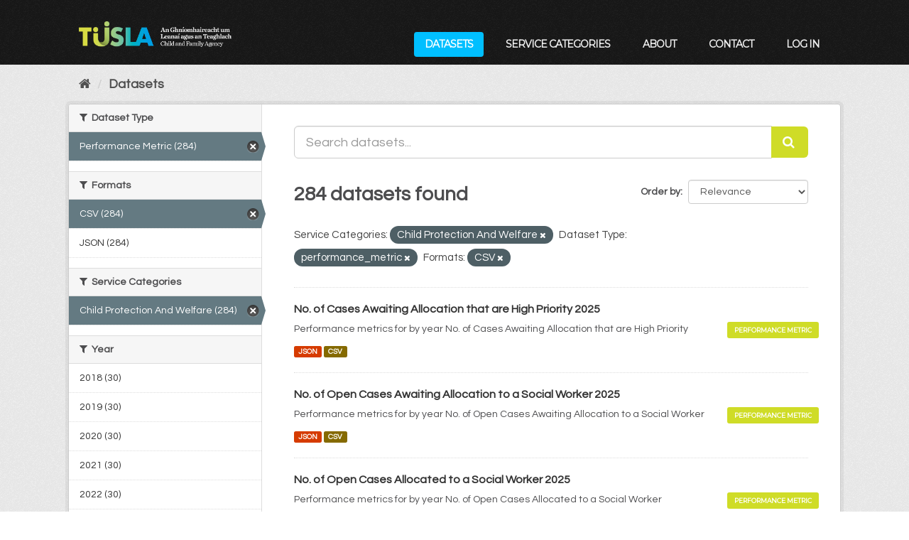

--- FILE ---
content_type: text/html; charset=utf-8
request_url: https://datacatalog.tusla.ie/dataset/?organization=child-protection-and-welfare&refer_type=performance_metric&res_format=CSV
body_size: 55914
content:
<!DOCTYPE html>
<!--[if IE 9]> <html lang="en_GB" class="ie9"> <![endif]-->
<!--[if gt IE 8]><!--> <html lang="en_GB"> <!--<![endif]-->
  <head>
    <meta charset="utf-8" />
      <meta name="generator" content="ckan 2.9.13" />
      <meta name="viewport" content="width=device-width, initial-scale=1.0">
    <title>Dataset - Tusla</title>

    
    
    <link rel="shortcut icon" href="/img/favicon.ico" />
    
    
        <link rel="alternate" type="text/n3" href="https://datacatalog.tusla.ie/catalog.n3"/>
        <link rel="alternate" type="text/ttl" href="https://datacatalog.tusla.ie/catalog.ttl"/>
        <link rel="alternate" type="application/rdf+xml" href="https://datacatalog.tusla.ie/catalog.xml"/>
        <link rel="alternate" type="application/ld+json" href="https://datacatalog.tusla.ie/catalog.jsonld"/>
    

    

      
      
      
    
<link href="https://fonts.googleapis.com/css?family=Montserrat|Questrial|Barlow+Condensed|Barlow+Semi+Condensed"
      rel="stylesheet">

<link href='https://api.mapbox.com/mapbox.js/v3.1.1/mapbox.css' rel='stylesheet'/>
<script src='https://api.mapbox.com/mapbox.js/v3.1.1/mapbox.js'></script>

<script src='https://api.mapbox.com/mapbox.js/plugins/leaflet-omnivore/v0.2.0/leaflet-omnivore.min.js'></script>


    
    



    
      
      
    

    
    <link href="/webassets/base/f0557c04_main.css" rel="stylesheet"/>
<link href="/webassets/ckanext-tusla/140381a3_tusla.css" rel="stylesheet"/>
<link href="/webassets/ckanext-harvest/c95a0af2_harvest_css.css" rel="stylesheet"/>
    
  </head>

  
  <body data-site-root="https://datacatalog.tusla.ie/" data-locale-root="https://datacatalog.tusla.ie/" >

    
    <div class="sr-only sr-only-focusable"><a href="#content">Skip to content</a></div>
  

  
     
<header class="account-masthead">
    <div class="container">
         
         
    </div>
</header>

<header class="navbar navbar-static-top masthead">
      
    <div class="container">
        <hgroup class="header-image navbar-left">
            
            <a class="logo" href="/"><img src="/img/tusla_logo_3.png"
                                                                      alt="Tusla" title="Tusla"/></a>
            <div class="navbar-right">
                <button data-target="#main-navigation-toggle" data-toggle="collapse" class="navbar-toggle collapsed"
                        type="button" id="nav_toggle">
                    <span class="fa fa-bars"></span>
                </button>
            </div>

            
        </hgroup>

        <div class="collapse navbar-collapse" id="main-navigation-toggle">
            
            <nav class="section navigation">
                <ul class="nav nav-pills">
                     <li class="active"><a href="/dataset/">Datasets</a></li><li><a href="/organization/">Service Categories</a></li><li><a href="/about">About</a></li>
		    <li><a target="_blank" href="mailto:data@tusla.ie">Contact</a></li>
                    
                    <li><a href="/user/login">Log in</a></li>
                    
                    
                </ul>
            </nav>
             

            
        </div>
    </div>
</header>

  
    <div class="main">
      <div id="content" class="container">
        
          
            <div class="flash-messages">
              
                
              
            </div>
          

          
            <div class="toolbar" role="navigation" aria-label="Breadcrumb">
              
                
                  <ol class="breadcrumb">
                    
<li class="home"><a href="/" aria-label="Home"><i class="fa fa-home"></i><span> Home</span></a></li>
                    
  <li class="active"><a href="/dataset/">Datasets</a></li>

                  </ol>
                
              
            </div>
          

          <div class="row wrapper">
            
            
            

            
              <aside class="secondary col-sm-3">
                
                
  <div class="filters">
    <div>
      
        

  
  
    
      
      
        <section class="module module-narrow module-shallow">
          
            <h2 class="module-heading">
              <i class="fa fa-filter"></i>
              
              Dataset Type
            </h2>
          
          
            
            
              <nav>
                <ul class="unstyled nav nav-simple nav-facet">
                  
                    
                    
                    
                    
                      <li class="nav-item active">
                        <a href="/dataset/?organization=child-protection-and-welfare&amp;res_format=CSV" title="">
                          
                            <span>Performance Metric (284)</span>
                          
                        </a>
                      </li>
                  
                </ul>
              </nav>

              <p class="module-footer facet">

                
                  
                
              </p>
            
            
          
        </section>
      
    
  

      
        

  
  
    
      
      
        <section class="module module-narrow module-shallow">
          
            <h2 class="module-heading">
              <i class="fa fa-filter"></i>
              
              Formats
            </h2>
          
          
            
            
              <nav>
                <ul class="unstyled nav nav-simple nav-facet">
                  
                    
                    
                    
                    
                      <li class="nav-item active">
                        <a href="/dataset/?organization=child-protection-and-welfare&amp;refer_type=performance_metric" title="">
                          
                            <span>CSV (284)</span>
                          
                        </a>
                      </li>
                  
                    
                    
                    
                    
                      <li class="nav-item">
                        <a href="/dataset/?organization=child-protection-and-welfare&amp;refer_type=performance_metric&amp;res_format=CSV&amp;res_format=JSON" title="">
                          
                            <span>JSON (284)</span>
                          
                        </a>
                      </li>
                  
                </ul>
              </nav>

              <p class="module-footer facet">

                
                  
                
              </p>
            
            
          
        </section>
      
    
  

      
        

  
  
    
      
      
        <section class="module module-narrow module-shallow">
          
            <h2 class="module-heading">
              <i class="fa fa-filter"></i>
              
              Service Categories
            </h2>
          
          
            
            
              <nav>
                <ul class="unstyled nav nav-simple nav-facet">
                  
                    
                    
                    
                    
                      <li class="nav-item active">
                        <a href="/dataset/?refer_type=performance_metric&amp;res_format=CSV" title="">
                          
                            <span>Child Protection And Welfare (284)</span>
                          
                        </a>
                      </li>
                  
                </ul>
              </nav>

              <p class="module-footer facet">

                
                  
                
              </p>
            
            
          
        </section>
      
    
  

      
        

  
  
    
      
      
        <section class="module module-narrow module-shallow">
          
            <h2 class="module-heading">
              <i class="fa fa-filter"></i>
              
              Year
            </h2>
          
          
            
            
              <nav>
                <ul class="unstyled nav nav-simple nav-facet">
                  
                    
                    
                    
                    
                      <li class="nav-item">
                        <a href="/dataset/?organization=child-protection-and-welfare&amp;refer_type=performance_metric&amp;res_format=CSV&amp;temporal_cover=2018" title="">
                          
                            <span>2018 (30)</span>
                          
                        </a>
                      </li>
                  
                    
                    
                    
                    
                      <li class="nav-item">
                        <a href="/dataset/?organization=child-protection-and-welfare&amp;refer_type=performance_metric&amp;res_format=CSV&amp;temporal_cover=2019" title="">
                          
                            <span>2019 (30)</span>
                          
                        </a>
                      </li>
                  
                    
                    
                    
                    
                      <li class="nav-item">
                        <a href="/dataset/?organization=child-protection-and-welfare&amp;refer_type=performance_metric&amp;res_format=CSV&amp;temporal_cover=2020" title="">
                          
                            <span>2020 (30)</span>
                          
                        </a>
                      </li>
                  
                    
                    
                    
                    
                      <li class="nav-item">
                        <a href="/dataset/?organization=child-protection-and-welfare&amp;refer_type=performance_metric&amp;res_format=CSV&amp;temporal_cover=2021" title="">
                          
                            <span>2021 (30)</span>
                          
                        </a>
                      </li>
                  
                    
                    
                    
                    
                      <li class="nav-item">
                        <a href="/dataset/?organization=child-protection-and-welfare&amp;refer_type=performance_metric&amp;res_format=CSV&amp;temporal_cover=2022" title="">
                          
                            <span>2022 (30)</span>
                          
                        </a>
                      </li>
                  
                    
                    
                    
                    
                      <li class="nav-item">
                        <a href="/dataset/?organization=child-protection-and-welfare&amp;refer_type=performance_metric&amp;res_format=CSV&amp;temporal_cover=2023" title="">
                          
                            <span>2023 (30)</span>
                          
                        </a>
                      </li>
                  
                    
                    
                    
                    
                      <li class="nav-item">
                        <a href="/dataset/?organization=child-protection-and-welfare&amp;refer_type=performance_metric&amp;res_format=CSV&amp;temporal_cover=2024" title="">
                          
                            <span>2024 (30)</span>
                          
                        </a>
                      </li>
                  
                    
                    
                    
                    
                      <li class="nav-item">
                        <a href="/dataset/?organization=child-protection-and-welfare&amp;refer_type=performance_metric&amp;res_format=CSV&amp;temporal_cover=2025" title="">
                          
                            <span>2025 (30)</span>
                          
                        </a>
                      </li>
                  
                    
                    
                    
                    
                      <li class="nav-item">
                        <a href="/dataset/?organization=child-protection-and-welfare&amp;refer_type=performance_metric&amp;res_format=CSV&amp;temporal_cover=2016" title="">
                          
                            <span>2016 (18)</span>
                          
                        </a>
                      </li>
                  
                    
                    
                    
                    
                      <li class="nav-item">
                        <a href="/dataset/?organization=child-protection-and-welfare&amp;refer_type=performance_metric&amp;res_format=CSV&amp;temporal_cover=2017" title="">
                          
                            <span>2017 (18)</span>
                          
                        </a>
                      </li>
                  
                    
                    
                    
                    
                      <li class="nav-item">
                        <a href="/dataset/?organization=child-protection-and-welfare&amp;refer_type=performance_metric&amp;res_format=CSV&amp;temporal_cover=2014" title="">
                          
                            <span>2014 (4)</span>
                          
                        </a>
                      </li>
                  
                    
                    
                    
                    
                      <li class="nav-item">
                        <a href="/dataset/?organization=child-protection-and-welfare&amp;refer_type=performance_metric&amp;res_format=CSV&amp;temporal_cover=2015" title="">
                          
                            <span>2015 (4)</span>
                          
                        </a>
                      </li>
                  
                </ul>
              </nav>

              <p class="module-footer facet">

                
                  
                
              </p>
            
            
          
        </section>
      
    
  

      
        

  
  
    
      
      
        <section class="module module-narrow module-shallow">
          
            <h2 class="module-heading">
              <i class="fa fa-filter"></i>
              
              Tags
            </h2>
          
          
            
            
              <p class="module-content empty">There are no Tags that match this search</p>
            
            
          
        </section>
      
    
  

      
        

  
  
    
      
      
        <section class="module module-narrow module-shallow">
          
            <h2 class="module-heading">
              <i class="fa fa-filter"></i>
              
              Licenses
            </h2>
          
          
            
            
              <p class="module-content empty">There are no Licenses that match this search</p>
            
            
          
        </section>
      
    
  

      
    </div>
    <a class="close no-text hide-filters"><i class="fa fa-times-circle"></i><span class="text">close</span></a>
  </div>

              </aside>
            

            
              <div class="primary col-sm-9 col-xs-12" role="main">
                
                
  <section class="module">
    <div class="module-content">
      
        
      
      
        
        
        







<form id="dataset-search-form" class="search-form" method="get" data-module="select-switch">

  
    <div class="input-group search-input-group">
      <input aria-label="Search datasets..." id="field-giant-search" type="text" class="form-control input-lg" name="q" value="" autocomplete="off" placeholder="Search datasets...">
      
      <span class="input-group-btn">
        <button class="btn btn-default btn-lg" type="submit" value="search" aria-label="Submit">
          <i class="fa fa-search"></i>
        </button>
      </span>
      
    </div>
  

  
    <span>
  
  

  
  
  
  <input type="hidden" name="organization" value="child-protection-and-welfare" />
  
  
  
  
  
  <input type="hidden" name="refer_type" value="performance_metric" />
  
  
  
  
  
  <input type="hidden" name="res_format" value="CSV" />
  
  
  
  </span>
  

  
    
      <div class="form-select form-group control-order-by">
        <label for="field-order-by">Order by</label>
        <select id="field-order-by" name="sort" class="form-control">
          
            
              <option value="score desc, metadata_modified desc" selected="selected">Relevance</option>
            
          
            
              <option value="title_string asc">Name Ascending</option>
            
          
            
              <option value="title_string desc">Name Descending</option>
            
          
            
              <option value="metadata_modified desc">Last Modified</option>
            
          
            
          
        </select>
        
        <button class="btn btn-default js-hide" type="submit">Go</button>
        
      </div>
    
  

  
    
      <h1>

  
  
  
  

284 datasets found</h1>
    
  

  
    
      <p class="filter-list">
        
          
          <span class="facet">Service Categories:</span>
          
            <span class="filtered pill">Child Protection And Welfare
              <a href="/dataset/?refer_type=performance_metric&amp;res_format=CSV" class="remove" title="Remove"><i class="fa fa-times"></i></a>
            </span>
          
        
          
          <span class="facet">Dataset Type:</span>
          
            <span class="filtered pill">performance_metric
              <a href="/dataset/?organization=child-protection-and-welfare&amp;res_format=CSV" class="remove" title="Remove"><i class="fa fa-times"></i></a>
            </span>
          
        
          
          <span class="facet">Formats:</span>
          
            <span class="filtered pill">CSV
              <a href="/dataset/?organization=child-protection-and-welfare&amp;refer_type=performance_metric" class="remove" title="Remove"><i class="fa fa-times"></i></a>
            </span>
          
        
      </p>
      <a class="show-filters btn btn-default">Filter Results</a>
    
  

</form>




      
      
        

  
    <ul class="dataset-list list-unstyled">
    	
	      
	        




	
  



  <li class="dataset-item">
    
      <div class="dataset-content">
        
          <h3 class="dataset-heading">
            
              
            
	    
		<a href="/dataset/no-of-cases-awaiting-allocation-that-are-high-priority-2025">No. of Cases Awaiting Allocation that are High Priority 2025</a>
            
            
              
              
            
          </h3>
        
        
          
        

        <div class="row">
          
          
            <div class="col-sm-10">Performance metrics for by year No. of Cases Awaiting Allocation that are High Priority</div>
          
          

        
            <div class="col-sm-2 dataset_type"><p>

                
                <a href="/dataset/no-of-cases-awaiting-allocation-that-are-high-priority-2025"
		   class="btn btn-outline-dark btn-sm datatype" id="performance_metric">Performance Metric</a>
                
            </p></div>
        
          </div>
        </div>

      
        
          
            <ul class="dataset-resources unstyled">
              
                
                <li>
                  <a href="/dataset/no-of-cases-awaiting-allocation-that-are-high-priority-2025" class="label" data-format="json">JSON</a>
                </li>
                
                <li>
                  <a href="/dataset/no-of-cases-awaiting-allocation-that-are-high-priority-2025" class="label" data-format="csv">CSV</a>
                </li>
                
              
            </ul>
          
        
      

  </li>

	      
	        




	
  



  <li class="dataset-item">
    
      <div class="dataset-content">
        
          <h3 class="dataset-heading">
            
              
            
	    
		<a href="/dataset/no-of-open-cases-awaiting-allocation-to-a-social-worker-2025">No. of Open Cases Awaiting Allocation to a Social Worker 2025</a>
            
            
              
              
            
          </h3>
        
        
          
        

        <div class="row">
          
          
            <div class="col-sm-10">Performance metrics for by year No. of Open Cases Awaiting Allocation to a Social Worker</div>
          
          

        
            <div class="col-sm-2 dataset_type"><p>

                
                <a href="/dataset/no-of-open-cases-awaiting-allocation-to-a-social-worker-2025"
		   class="btn btn-outline-dark btn-sm datatype" id="performance_metric">Performance Metric</a>
                
            </p></div>
        
          </div>
        </div>

      
        
          
            <ul class="dataset-resources unstyled">
              
                
                <li>
                  <a href="/dataset/no-of-open-cases-awaiting-allocation-to-a-social-worker-2025" class="label" data-format="json">JSON</a>
                </li>
                
                <li>
                  <a href="/dataset/no-of-open-cases-awaiting-allocation-to-a-social-worker-2025" class="label" data-format="csv">CSV</a>
                </li>
                
              
            </ul>
          
        
      

  </li>

	      
	        




	
  



  <li class="dataset-item">
    
      <div class="dataset-content">
        
          <h3 class="dataset-heading">
            
              
            
	    
		<a href="/dataset/no-of-open-cases-allocated-to-a-social-worker-2025">No. of Open Cases Allocated to a Social Worker 2025</a>
            
            
              
              
            
          </h3>
        
        
          
        

        <div class="row">
          
          
            <div class="col-sm-10">Performance metrics for by year No. of Open Cases Allocated to a Social Worker</div>
          
          

        
            <div class="col-sm-2 dataset_type"><p>

                
                <a href="/dataset/no-of-open-cases-allocated-to-a-social-worker-2025"
		   class="btn btn-outline-dark btn-sm datatype" id="performance_metric">Performance Metric</a>
                
            </p></div>
        
          </div>
        </div>

      
        
          
            <ul class="dataset-resources unstyled">
              
                
                <li>
                  <a href="/dataset/no-of-open-cases-allocated-to-a-social-worker-2025" class="label" data-format="json">JSON</a>
                </li>
                
                <li>
                  <a href="/dataset/no-of-open-cases-allocated-to-a-social-worker-2025" class="label" data-format="csv">CSV</a>
                </li>
                
              
            </ul>
          
        
      

  </li>

	      
	        




	
  



  <li class="dataset-item">
    
      <div class="dataset-content">
        
          <h3 class="dataset-heading">
            
              
            
	    
		<a href="/dataset/no-of-cases-open-to-social-work-2025">No. of Cases Open to Social Work 2025</a>
            
            
              
              
            
          </h3>
        
        
          
        

        <div class="row">
          
          
            <div class="col-sm-10">Performance metrics for by year No. of Cases Open to Social Work</div>
          
          

        
            <div class="col-sm-2 dataset_type"><p>

                
                <a href="/dataset/no-of-cases-open-to-social-work-2025"
		   class="btn btn-outline-dark btn-sm datatype" id="performance_metric">Performance Metric</a>
                
            </p></div>
        
          </div>
        </div>

      
        
          
            <ul class="dataset-resources unstyled">
              
                
                <li>
                  <a href="/dataset/no-of-cases-open-to-social-work-2025" class="label" data-format="json">JSON</a>
                </li>
                
                <li>
                  <a href="/dataset/no-of-cases-open-to-social-work-2025" class="label" data-format="csv">CSV</a>
                </li>
                
              
            </ul>
          
        
      

  </li>

	      
	        




	
  



  <li class="dataset-item">
    
      <div class="dataset-content">
        
          <h3 class="dataset-heading">
            
              
            
	    
		<a href="/dataset/child-abuse-referrals-no-of-initial-assessments-completed-in-40-working-days-2025">Child Abuse Referrals - No. of Initial Assessments Completed in 40 Working Da...</a>
            
            
              
              
            
          </h3>
        
        
          
        

        <div class="row">
          
          
            <div class="col-sm-10">Performance metrics for by year Child Abuse Referrals - No. of Initial Assessments Completed in 40 Working Days</div>
          
          

        
            <div class="col-sm-2 dataset_type"><p>

                
                <a href="/dataset/child-abuse-referrals-no-of-initial-assessments-completed-in-40-working-days-2025"
		   class="btn btn-outline-dark btn-sm datatype" id="performance_metric">Performance Metric</a>
                
            </p></div>
        
          </div>
        </div>

      
        
          
            <ul class="dataset-resources unstyled">
              
                
                <li>
                  <a href="/dataset/child-abuse-referrals-no-of-initial-assessments-completed-in-40-working-days-2025" class="label" data-format="json">JSON</a>
                </li>
                
                <li>
                  <a href="/dataset/child-abuse-referrals-no-of-initial-assessments-completed-in-40-working-days-2025" class="label" data-format="csv">CSV</a>
                </li>
                
              
            </ul>
          
        
      

  </li>

	      
	        




	
  



  <li class="dataset-item">
    
      <div class="dataset-content">
        
          <h3 class="dataset-heading">
            
              
            
	    
		<a href="/dataset/use-referrals-no-of-referrals-that-required-an-initial-assessment-after-preliminary-enquiry-2025">Child Abuse Referrals - No. of Referrals that Required an Initial Assessment ...</a>
            
            
              
              
            
          </h3>
        
        
          
        

        <div class="row">
          
          
            <div class="col-sm-10">Performance metrics for by year Child Abuse Referrals - No. of Referrals that Required an Initial Assessment after Preliminary Enquiry</div>
          
          

        
            <div class="col-sm-2 dataset_type"><p>

                
                <a href="/dataset/use-referrals-no-of-referrals-that-required-an-initial-assessment-after-preliminary-enquiry-2025"
		   class="btn btn-outline-dark btn-sm datatype" id="performance_metric">Performance Metric</a>
                
            </p></div>
        
          </div>
        </div>

      
        
          
            <ul class="dataset-resources unstyled">
              
                
                <li>
                  <a href="/dataset/use-referrals-no-of-referrals-that-required-an-initial-assessment-after-preliminary-enquiry-2025" class="label" data-format="json">JSON</a>
                </li>
                
                <li>
                  <a href="/dataset/use-referrals-no-of-referrals-that-required-an-initial-assessment-after-preliminary-enquiry-2025" class="label" data-format="csv">CSV</a>
                </li>
                
              
            </ul>
          
        
      

  </li>

	      
	        




	
  



  <li class="dataset-item">
    
      <div class="dataset-content">
        
          <h3 class="dataset-heading">
            
              
            
	    
		<a href="/dataset/child-abuse-referrals-no-of-preliminary-enquiries-completed-in-5-working-days-2025">Child Abuse Referrals - No. of Preliminary Enquiries Completed in 5 Working D...</a>
            
            
              
              
            
          </h3>
        
        
          
        

        <div class="row">
          
          
            <div class="col-sm-10">Performance metrics for by year Child Abuse Referrals - No. of Preliminary Enquiries Completed in 5 Working Days</div>
          
          

        
            <div class="col-sm-2 dataset_type"><p>

                
                <a href="/dataset/child-abuse-referrals-no-of-preliminary-enquiries-completed-in-5-working-days-2025"
		   class="btn btn-outline-dark btn-sm datatype" id="performance_metric">Performance Metric</a>
                
            </p></div>
        
          </div>
        </div>

      
        
          
            <ul class="dataset-resources unstyled">
              
                
                <li>
                  <a href="/dataset/child-abuse-referrals-no-of-preliminary-enquiries-completed-in-5-working-days-2025" class="label" data-format="json">JSON</a>
                </li>
                
                <li>
                  <a href="/dataset/child-abuse-referrals-no-of-preliminary-enquiries-completed-in-5-working-days-2025" class="label" data-format="csv">CSV</a>
                </li>
                
              
            </ul>
          
        
      

  </li>

	      
	        




	
  



  <li class="dataset-item">
    
      <div class="dataset-content">
        
          <h3 class="dataset-heading">
            
              
            
	    
		<a href="/dataset/child-abuse-referrals-number-that-had-a-preliminary-enquiry-2025">Child Abuse Referrals - Number that had a Preliminary Enquiry 2025</a>
            
            
              
              
            
          </h3>
        
        
          
        

        <div class="row">
          
          
            <div class="col-sm-10">Performance metrics for by year Child Abuse Referrals - Number that had a Preliminary Enquiry</div>
          
          

        
            <div class="col-sm-2 dataset_type"><p>

                
                <a href="/dataset/child-abuse-referrals-number-that-had-a-preliminary-enquiry-2025"
		   class="btn btn-outline-dark btn-sm datatype" id="performance_metric">Performance Metric</a>
                
            </p></div>
        
          </div>
        </div>

      
        
          
            <ul class="dataset-resources unstyled">
              
                
                <li>
                  <a href="/dataset/child-abuse-referrals-number-that-had-a-preliminary-enquiry-2025" class="label" data-format="json">JSON</a>
                </li>
                
                <li>
                  <a href="/dataset/child-abuse-referrals-number-that-had-a-preliminary-enquiry-2025" class="label" data-format="csv">CSV</a>
                </li>
                
              
            </ul>
          
        
      

  </li>

	      
	        




	
  



  <li class="dataset-item">
    
      <div class="dataset-content">
        
          <h3 class="dataset-heading">
            
              
            
	    
		<a href="/dataset/child-welfare-referrals-no-of-initial-assessments-completed-in-40-working-days-2025">Child Welfare Referrals - No. of Initial Assessments Completed in 40 Working ...</a>
            
            
              
              
            
          </h3>
        
        
          
        

        <div class="row">
          
          
            <div class="col-sm-10">Performance metrics for by year Child Welfare Referrals - No. of Initial Assessments Completed in 40 Working Days</div>
          
          

        
            <div class="col-sm-2 dataset_type"><p>

                
                <a href="/dataset/child-welfare-referrals-no-of-initial-assessments-completed-in-40-working-days-2025"
		   class="btn btn-outline-dark btn-sm datatype" id="performance_metric">Performance Metric</a>
                
            </p></div>
        
          </div>
        </div>

      
        
          
            <ul class="dataset-resources unstyled">
              
                
                <li>
                  <a href="/dataset/child-welfare-referrals-no-of-initial-assessments-completed-in-40-working-days-2025" class="label" data-format="json">JSON</a>
                </li>
                
                <li>
                  <a href="/dataset/child-welfare-referrals-no-of-initial-assessments-completed-in-40-working-days-2025" class="label" data-format="csv">CSV</a>
                </li>
                
              
            </ul>
          
        
      

  </li>

	      
	        




	
  



  <li class="dataset-item">
    
      <div class="dataset-content">
        
          <h3 class="dataset-heading">
            
              
            
	    
		<a href="/dataset/are-referrals-no-of-referrals-that-required-an-initial-assessment-after-preliminary-enquiry-2025">Child Welfare Referrals - No. of Referrals that Required an Initial Assessmen...</a>
            
            
              
              
            
          </h3>
        
        
          
        

        <div class="row">
          
          
            <div class="col-sm-10">Performance metrics for by year Child Welfare Referrals - No. of Referrals that Required an Initial Assessment after Preliminary Enquiry</div>
          
          

        
            <div class="col-sm-2 dataset_type"><p>

                
                <a href="/dataset/are-referrals-no-of-referrals-that-required-an-initial-assessment-after-preliminary-enquiry-2025"
		   class="btn btn-outline-dark btn-sm datatype" id="performance_metric">Performance Metric</a>
                
            </p></div>
        
          </div>
        </div>

      
        
          
            <ul class="dataset-resources unstyled">
              
                
                <li>
                  <a href="/dataset/are-referrals-no-of-referrals-that-required-an-initial-assessment-after-preliminary-enquiry-2025" class="label" data-format="json">JSON</a>
                </li>
                
                <li>
                  <a href="/dataset/are-referrals-no-of-referrals-that-required-an-initial-assessment-after-preliminary-enquiry-2025" class="label" data-format="csv">CSV</a>
                </li>
                
              
            </ul>
          
        
      

  </li>

	      
	        




	
  



  <li class="dataset-item">
    
      <div class="dataset-content">
        
          <h3 class="dataset-heading">
            
              
            
	    
		<a href="/dataset/child-welfare-referrals-no-of-preliminary-enquiries-completed-in-5-working-days-2025">Child Welfare Referrals - No. of Preliminary Enquiries Completed in 5 working...</a>
            
            
              
              
            
          </h3>
        
        
          
        

        <div class="row">
          
          
            <div class="col-sm-10">Performance metrics for by year Child Welfare Referrals - No. of Preliminary Enquiries Completed in 5 working days</div>
          
          

        
            <div class="col-sm-2 dataset_type"><p>

                
                <a href="/dataset/child-welfare-referrals-no-of-preliminary-enquiries-completed-in-5-working-days-2025"
		   class="btn btn-outline-dark btn-sm datatype" id="performance_metric">Performance Metric</a>
                
            </p></div>
        
          </div>
        </div>

      
        
          
            <ul class="dataset-resources unstyled">
              
                
                <li>
                  <a href="/dataset/child-welfare-referrals-no-of-preliminary-enquiries-completed-in-5-working-days-2025" class="label" data-format="json">JSON</a>
                </li>
                
                <li>
                  <a href="/dataset/child-welfare-referrals-no-of-preliminary-enquiries-completed-in-5-working-days-2025" class="label" data-format="csv">CSV</a>
                </li>
                
              
            </ul>
          
        
      

  </li>

	      
	        




	
  



  <li class="dataset-item">
    
      <div class="dataset-content">
        
          <h3 class="dataset-heading">
            
              
            
	    
		<a href="/dataset/child-welfare-referrals-number-that-had-a-preliminary-enquiry-2025">Child Welfare Referrals - Number that had a Preliminary Enquiry 2025</a>
            
            
              
              
            
          </h3>
        
        
          
        

        <div class="row">
          
          
            <div class="col-sm-10">Performance metrics for by year Child Welfare Referrals - Number that had a Preliminary Enquiry</div>
          
          

        
            <div class="col-sm-2 dataset_type"><p>

                
                <a href="/dataset/child-welfare-referrals-number-that-had-a-preliminary-enquiry-2025"
		   class="btn btn-outline-dark btn-sm datatype" id="performance_metric">Performance Metric</a>
                
            </p></div>
        
          </div>
        </div>

      
        
          
            <ul class="dataset-resources unstyled">
              
                
                <li>
                  <a href="/dataset/child-welfare-referrals-number-that-had-a-preliminary-enquiry-2025" class="label" data-format="json">JSON</a>
                </li>
                
                <li>
                  <a href="/dataset/child-welfare-referrals-number-that-had-a-preliminary-enquiry-2025" class="label" data-format="csv">CSV</a>
                </li>
                
              
            </ul>
          
        
      

  </li>

	      
	        




	
  



  <li class="dataset-item">
    
      <div class="dataset-content">
        
          <h3 class="dataset-heading">
            
              
            
	    
		<a href="/dataset/total-referrals-no-of-initial-assessments-completed-in-40-working-days-2025">Total Referrals - No. of Initial Assessments Completed in 40 Working Days 2025</a>
            
            
              
              
            
          </h3>
        
        
          
        

        <div class="row">
          
          
            <div class="col-sm-10">Performance metrics for by year Total Referrals - No. of Initial Assessments Completed in 40 Working Days</div>
          
          

        
            <div class="col-sm-2 dataset_type"><p>

                
                <a href="/dataset/total-referrals-no-of-initial-assessments-completed-in-40-working-days-2025"
		   class="btn btn-outline-dark btn-sm datatype" id="performance_metric">Performance Metric</a>
                
            </p></div>
        
          </div>
        </div>

      
        
          
            <ul class="dataset-resources unstyled">
              
                
                <li>
                  <a href="/dataset/total-referrals-no-of-initial-assessments-completed-in-40-working-days-2025" class="label" data-format="json">JSON</a>
                </li>
                
                <li>
                  <a href="/dataset/total-referrals-no-of-initial-assessments-completed-in-40-working-days-2025" class="label" data-format="csv">CSV</a>
                </li>
                
              
            </ul>
          
        
      

  </li>

	      
	        




	
  



  <li class="dataset-item">
    
      <div class="dataset-content">
        
          <h3 class="dataset-heading">
            
              
            
	    
		<a href="/dataset/tal-referrals-no-of-referrals-that-required-an-initial-assessment-after-preliminary-enquiry-2025">Total Referrals - No. of Referrals that required an Initial Assessment after ...</a>
            
            
              
              
            
          </h3>
        
        
          
        

        <div class="row">
          
          
            <div class="col-sm-10">Performance metrics for by year Total Referrals - No. of Referrals that required an Initial Assessment after Preliminary Enquiry</div>
          
          

        
            <div class="col-sm-2 dataset_type"><p>

                
                <a href="/dataset/tal-referrals-no-of-referrals-that-required-an-initial-assessment-after-preliminary-enquiry-2025"
		   class="btn btn-outline-dark btn-sm datatype" id="performance_metric">Performance Metric</a>
                
            </p></div>
        
          </div>
        </div>

      
        
          
            <ul class="dataset-resources unstyled">
              
                
                <li>
                  <a href="/dataset/tal-referrals-no-of-referrals-that-required-an-initial-assessment-after-preliminary-enquiry-2025" class="label" data-format="json">JSON</a>
                </li>
                
                <li>
                  <a href="/dataset/tal-referrals-no-of-referrals-that-required-an-initial-assessment-after-preliminary-enquiry-2025" class="label" data-format="csv">CSV</a>
                </li>
                
              
            </ul>
          
        
      

  </li>

	      
	        




	
  



  <li class="dataset-item">
    
      <div class="dataset-content">
        
          <h3 class="dataset-heading">
            
              
            
	    
		<a href="/dataset/total-referrals-no-of-preliminary-enquiries-completed-in-5-working-days-2025">Total Referrals - No. of Preliminary Enquiries Completed in 5 Working Days 2025</a>
            
            
              
              
            
          </h3>
        
        
          
        

        <div class="row">
          
          
            <div class="col-sm-10">Performance metrics for by year Total Referrals - No. of Preliminary Enquiries Completed in 5 Working Days</div>
          
          

        
            <div class="col-sm-2 dataset_type"><p>

                
                <a href="/dataset/total-referrals-no-of-preliminary-enquiries-completed-in-5-working-days-2025"
		   class="btn btn-outline-dark btn-sm datatype" id="performance_metric">Performance Metric</a>
                
            </p></div>
        
          </div>
        </div>

      
        
          
            <ul class="dataset-resources unstyled">
              
                
                <li>
                  <a href="/dataset/total-referrals-no-of-preliminary-enquiries-completed-in-5-working-days-2025" class="label" data-format="json">JSON</a>
                </li>
                
                <li>
                  <a href="/dataset/total-referrals-no-of-preliminary-enquiries-completed-in-5-working-days-2025" class="label" data-format="csv">CSV</a>
                </li>
                
              
            </ul>
          
        
      

  </li>

	      
	        




	
  



  <li class="dataset-item">
    
      <div class="dataset-content">
        
          <h3 class="dataset-heading">
            
              
            
	    
		<a href="/dataset/total-referrals-number-that-had-a-preliminary-enquiry-2025">Total Referrals - Number that had a Preliminary Enquiry 2025</a>
            
            
              
              
            
          </h3>
        
        
          
        

        <div class="row">
          
          
            <div class="col-sm-10">Performance metrics for by year Total Referrals - Number that had a Preliminary Enquiry</div>
          
          

        
            <div class="col-sm-2 dataset_type"><p>

                
                <a href="/dataset/total-referrals-number-that-had-a-preliminary-enquiry-2025"
		   class="btn btn-outline-dark btn-sm datatype" id="performance_metric">Performance Metric</a>
                
            </p></div>
        
          </div>
        </div>

      
        
          
            <ul class="dataset-resources unstyled">
              
                
                <li>
                  <a href="/dataset/total-referrals-number-that-had-a-preliminary-enquiry-2025" class="label" data-format="json">JSON</a>
                </li>
                
                <li>
                  <a href="/dataset/total-referrals-number-that-had-a-preliminary-enquiry-2025" class="label" data-format="csv">CSV</a>
                </li>
                
              
            </ul>
          
        
      

  </li>

	      
	        




	
  



  <li class="dataset-item">
    
      <div class="dataset-content">
        
          <h3 class="dataset-heading">
            
              
            
	    
		<a href="/dataset/no-of-referrals-neglect-2025">No. of Referrals - Neglect 2025</a>
            
            
              
              
            
          </h3>
        
        
          
        

        <div class="row">
          
          
            <div class="col-sm-10">Performance metrics for by year No. of Referrals - Neglect</div>
          
          

        
            <div class="col-sm-2 dataset_type"><p>

                
                <a href="/dataset/no-of-referrals-neglect-2025"
		   class="btn btn-outline-dark btn-sm datatype" id="performance_metric">Performance Metric</a>
                
            </p></div>
        
          </div>
        </div>

      
        
          
            <ul class="dataset-resources unstyled">
              
                
                <li>
                  <a href="/dataset/no-of-referrals-neglect-2025" class="label" data-format="json">JSON</a>
                </li>
                
                <li>
                  <a href="/dataset/no-of-referrals-neglect-2025" class="label" data-format="csv">CSV</a>
                </li>
                
              
            </ul>
          
        
      

  </li>

	      
	        




	
  



  <li class="dataset-item">
    
      <div class="dataset-content">
        
          <h3 class="dataset-heading">
            
              
            
	    
		<a href="/dataset/no-of-referrals-sexual-abuse-2025">No. of Referrals - Sexual Abuse 2025</a>
            
            
              
              
            
          </h3>
        
        
          
        

        <div class="row">
          
          
            <div class="col-sm-10">Performance metrics for by year No. of Referrals - Sexual Abuse</div>
          
          

        
            <div class="col-sm-2 dataset_type"><p>

                
                <a href="/dataset/no-of-referrals-sexual-abuse-2025"
		   class="btn btn-outline-dark btn-sm datatype" id="performance_metric">Performance Metric</a>
                
            </p></div>
        
          </div>
        </div>

      
        
          
            <ul class="dataset-resources unstyled">
              
                
                <li>
                  <a href="/dataset/no-of-referrals-sexual-abuse-2025" class="label" data-format="json">JSON</a>
                </li>
                
                <li>
                  <a href="/dataset/no-of-referrals-sexual-abuse-2025" class="label" data-format="csv">CSV</a>
                </li>
                
              
            </ul>
          
        
      

  </li>

	      
	        




	
  



  <li class="dataset-item">
    
      <div class="dataset-content">
        
          <h3 class="dataset-heading">
            
              
            
	    
		<a href="/dataset/no-of-referrals-emotional-abuse-2025">No. of Referrals - Emotional Abuse 2025</a>
            
            
              
              
            
          </h3>
        
        
          
        

        <div class="row">
          
          
            <div class="col-sm-10">Performance metrics for by year No. of Referrals - Emotional Abuse</div>
          
          

        
            <div class="col-sm-2 dataset_type"><p>

                
                <a href="/dataset/no-of-referrals-emotional-abuse-2025"
		   class="btn btn-outline-dark btn-sm datatype" id="performance_metric">Performance Metric</a>
                
            </p></div>
        
          </div>
        </div>

      
        
          
            <ul class="dataset-resources unstyled">
              
                
                <li>
                  <a href="/dataset/no-of-referrals-emotional-abuse-2025" class="label" data-format="json">JSON</a>
                </li>
                
                <li>
                  <a href="/dataset/no-of-referrals-emotional-abuse-2025" class="label" data-format="csv">CSV</a>
                </li>
                
              
            </ul>
          
        
      

  </li>

	      
	        




	
  



  <li class="dataset-item">
    
      <div class="dataset-content">
        
          <h3 class="dataset-heading">
            
              
            
	    
		<a href="/dataset/no-of-referrals-physical-abuse-2025">No. of Referrals - Physical Abuse 2025</a>
            
            
              
              
            
          </h3>
        
        
          
        

        <div class="row">
          
          
            <div class="col-sm-10">Performance metrics for by year No. of Referrals - Physical Abuse</div>
          
          

        
            <div class="col-sm-2 dataset_type"><p>

                
                <a href="/dataset/no-of-referrals-physical-abuse-2025"
		   class="btn btn-outline-dark btn-sm datatype" id="performance_metric">Performance Metric</a>
                
            </p></div>
        
          </div>
        </div>

      
        
          
            <ul class="dataset-resources unstyled">
              
                
                <li>
                  <a href="/dataset/no-of-referrals-physical-abuse-2025" class="label" data-format="json">JSON</a>
                </li>
                
                <li>
                  <a href="/dataset/no-of-referrals-physical-abuse-2025" class="label" data-format="csv">CSV</a>
                </li>
                
              
            </ul>
          
        
      

  </li>

	      
	    
    </ul>
  

      
    </div>

    
      <div class="pagination-wrapper">
  <ul class="pagination"> <li class="active">
  <a href="/dataset/?organization=child-protection-and-welfare&amp;refer_type=performance_metric&amp;res_format=CSV&amp;page=1">1</a>
</li> <li>
  <a href="/dataset/?organization=child-protection-and-welfare&amp;refer_type=performance_metric&amp;res_format=CSV&amp;page=2">2</a>
</li> <li>
  <a href="/dataset/?organization=child-protection-and-welfare&amp;refer_type=performance_metric&amp;res_format=CSV&amp;page=3">3</a>
</li> <li class="disabled">
  <a href="#">...</a>
</li> <li>
  <a href="/dataset/?organization=child-protection-and-welfare&amp;refer_type=performance_metric&amp;res_format=CSV&amp;page=15">15</a>
</li> <li>
  <a href="/dataset/?organization=child-protection-and-welfare&amp;refer_type=performance_metric&amp;res_format=CSV&amp;page=2">»</a>
</li></ul>
</div>
    
  </section>

  
    <section class="module">
      <div class="module-content">
        
          <small>
            
            
            
           You can also access this registry using the <a href="/api/3">API</a> (see <a href="http://docs.ckan.org/en/2.9/api/">API Docs</a>). 
          </small>
        
      </div>
    </section>
  

              </div>
            
          </div>
        
      </div>
    </div>
  
    <footer class="site-footer">
    <div class="container">
        
        <div class="row">
            <div class="col-md-4 span4 footer-links">
                
                <ul class="list-unstyled">
                    
                    <li><a target="_blank" href="https://www.tusla.ie/services/child-protection-welfare/">Child Protection & Welfare</a></li>
                    <li><a target="_blank" href="https://www.tusla.ie/services/alternative-care/">Alternative Care & Adoption Services</a></li>
                    <li><a target="_blank" href="https://www.tusla.ie/services/family-community-support/">Prevention, Partnership & Family Support</a></li>

                    

                </ul>

            </div>
            <div class="col-md-4 span4 attribution">
                <ul class="list-unstyled">
                    <li><a target="_blank" href="https://www.tusla.ie/services/educational-welfare-services/">Educational Welfare Services</a></li>
                    <li>
                        Regulatory Services
                        <ul class="">
                            <li>
                                <a target="_blank"
                                   href="https://www.tusla.ie/services/family-community-support/pre-school-services/">Early
                                    Years Inspectorate</a>
                            </li>
                            <li>
                                <a target="_blank"
                                   href="https://www.tusla.ie/services/educational-welfare-services/service-strands/home-education-education-outside-of-recognised-schools/">Alternative
                                    Education Assessment and Registration</a>
                            </li>
                        </ul>
                    </li>

                </ul>

            </div>
            <div class="col-md-4 span4">
                <ul class="list-unstyled">
                    <li>
                        <a target="_blank" href="mailto:data@tusla.ie">Contact Us</a>

                    </li>
                    
                    <li>Powered by <a class="" href="https://derilinx.com">DERILINX</a></li>
                    
                    
                    
                    <li><a href="http://docs.ckan.org/en/2.9/api/">CKAN API</a></li>
                    <li><a href="http://www.opendefinition.org/okd/"><img
                            src="/base/images/od_80x15_blue.png" alt="Open Data"></a></li>
                    
                </ul>
                
            </div>

        </div>
        
    </div>

    
    
    
</footer>
<div class="container bttm_nav">
    <div class="row bttm_nav_row">
        <a class="logo" href="/"><img src="/img/tusla_logo_3.png"
                                                                  alt="Tusla" title="Tusla"/></a>
    </div>
</div>
  
  
  
  
  
    

      

    
    
    <link href="/webassets/vendor/f3b8236b_select2.css" rel="stylesheet"/>
<link href="/webassets/vendor/0b01aef1_font-awesome.css" rel="stylesheet"/>
    <script src="/webassets/vendor/d8ae4bed_jquery.js" type="text/javascript"></script>
<script src="/webassets/vendor/fb6095a0_vendor.js" type="text/javascript"></script>
<script src="/webassets/vendor/580fa18d_bootstrap.js" type="text/javascript"></script>
<script src="/webassets/base/15a18f6c_main.js" type="text/javascript"></script>
<script src="/webassets/base/54c75ef1_ckan.js" type="text/javascript"></script>
  </body>
</html>